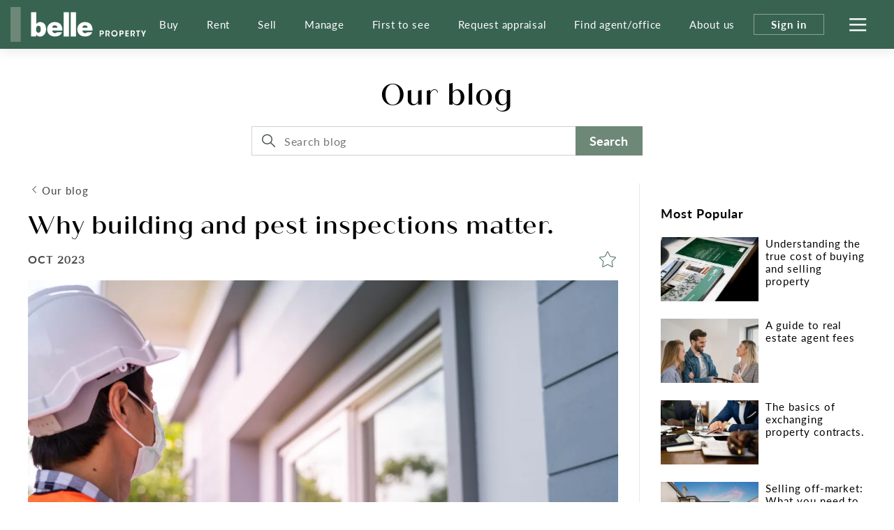

--- FILE ---
content_type: text/html; charset=utf-8
request_url: https://www.belleproperty.com/blog/why-building-and-pest-inspections-matter
body_size: 13948
content:
<!DOCTYPE html>
<html lang="en">
<head>
    <title>
    
	Why building and pest inspections matter | Belle Property

</title>
    <!--[if IE]>
        <meta http-equiv="imagetoolbar" content="no" />
    <![endif]-->
    <meta http-equiv="Content-Type" content="text/html; charset=utf-8"/>
    <meta name="viewport" id="vport" content="width=device-width, initial-scale=1, user-scalable=no"/>
    
    <link rel="preconnect" href="https://use.typekit.net" />
<link rel="dns-prefetch" href="https://use.typekit.net" />

<link rel="preload" as="font" href="https://propvue.azureedge.net/belle/public/fonts/QuicheSans/quichesans-medium.woff2" type="font/woff2" crossorigin>
<link rel="preload" href="https://propvue.azureedge.net/belle/public/lib/bootstrap-4.4.1/css/bootstrap.min.css" as="style">
<link rel="preload" href="https://propvue.azureedge.net/belle/public/css/plyr.css" as="style">
<link rel="preload" href="https://propvue.azureedge.net/belle/public/css/content.css?v=7b62842e" as="style">
<link rel="preload" href="https://propvue.azureedge.net/belle/public/css/structure.css?v=7b62842e" as="style">
<link rel="preload" href="https://use.typekit.net/onq3xab.css" as="style" crossorigin>

<link rel="apple-touch-icon" sizes="180x180" href="https://propvue.azureedge.net/belle/public/img/apple-touch-icon.png">
<link rel="icon" type="image/png" sizes="32x32" href="https://propvue.azureedge.net/belle/public/img/favicon-32x32.png">
<link rel="icon" type="image/png" sizes="16x16" href="https://propvue.azureedge.net/belle/public/img/favicon-16x16.png">
<link rel="manifest" href="https://propvue.azureedge.net/belle/public/img/site.webmanifest">
<link rel="mask-icon" href="https://propvue.azureedge.net/belle/public/img/safari-pinned-tab.svg" color="#386351">
<link rel="shortcut icon" href="https://propvue.azureedge.net/belle/public/img/favicon.ico">
    
    
<meta name="msapplication-TileColor" content="#386351">
<meta name="msapplication-config" content="https://propvue.azureedge.net/belle/public/img/browserconfig.xml">
<meta name="theme-color" content="#386351">

    <meta name="robots" content="all">
    <link rel="canonical" href="https://www.belleproperty.com/blog/why-building-and-pest-inspections-matter" />
    <meta name="twitter:description" content="Discover why building and pest inspections are essential before buying a property, while providing peace of mind that your investment is a smart one." />
    <meta name="twitter:image" content="/media/ydqppx0f/bp-blog-image-why-building-and-pest-inspections-matter.jpg?rmode=max&amp;width=630" />
    <meta name="DC.Title" content="Why building and pest inspections matter" />
<meta name="DC.Creator" />
<meta name="DC.Subject" content="Why building and pest inspections matter" />
    <meta name="DC.Description" content="Discover why building and pest inspections are essential before buying a property, while providing peace of mind that your investment is a smart one." />
<meta name="DC.Publisher" />
<meta name="DC.Type" content="website" />
<meta name="DC.Format" content="text/html" />
<meta name="DC.Language" content="en" />
<meta name="DC.Relation">
<meta name="DC.Rights" content="Copyright &copy;2021">
<link rel="DC.Identifier" href="/why-building-and-pest-inspections-matter">
<link rel="DC.Coverage" href="/why-building-and-pest-inspections-matter">
<meta property="article:published_time" content="2025-11-07T08:32:15&#x2B;11:00" />
<meta property="article:author" content="Belle Property Team" />

    <meta name="description" content="Discover why building and pest inspections are essential before buying a property, while providing peace of mind that your investment is a smart one.">

<meta name="type" property="og:type" content="article" />
<meta name="locale" property="og:locale" content="en_au" />
    <meta name="title" property="og:title" content="Why building and pest inspections matter" />
    <meta name="description" property="og:description" content="Discover why building and pest inspections are essential before buying a property, while providing peace of...Read More&rarr;" />
    <meta property="og:image" content="/media/ydqppx0f/bp-blog-image-why-building-and-pest-inspections-matter.jpg?rmode=max&amp;width=630" />
    <meta property="og:image:width" content="630" />
    <meta property="og:image:height" content="354" />
    <meta name="url" property="og:url" content="https://www.belleproperty.com/blog/why-building-and-pest-inspections-matter" />
<meta name="site_name" property="og:site_name" />
<meta name="twitter:card" content="summary" />
<meta name="twitter:site" content="@bellepropertyau" />
    <meta property="twitter:title" content="Why building and pest inspections matter" />

    
    
    
    <script type="application/ld+json">
            {
            "@context": "https://schema.org",
                "@type": "Article",
                "mainEntityOfPage": {
                "@type": "WebPage",
                    "@id": ""
                },
                "headline": "Why building and pest inspections matter.",
                "image": "https://www.belleproperty.com/media/ydqppx0f/bp-blog-image-why-building-and-pest-inspections-matter.jpg?rmode=max&amp;width=1200&amp;v=1da072825f7bd10&amp;format=webp&amp;quality=80",
                "datePublished": "2020-09-03T05:14:54Z",
                "dateModified": "2025-11-07T08:32:15Z",
                "author": {
                "@type": "Person",
                    "name": "Belle Property"
                },
                "publisher": {
                "@type": "Organization",
                    "name": "Belle Property",
                    "logo": {
                    "@type": "ImageObject",
                        "url": "https://propvue.azureedge.net/belle/public/img/belle-logo.svg"
                    }
            },
                "description": "Discover why building and pest inspections are essential before buying a property, while providing peace of mind that your investment is a smart one."
            }
        </script>

    
<link rel="stylesheet" type="text/css" href="https://propvue.azureedge.net/belle/public/lib/bootstrap-4.4.1/css/bootstrap.min.css" />
<link rel="stylesheet" type="text/css" href="https://propvue.azureedge.net/belle/public/css/plyr.css" />
<link rel="stylesheet" type="text/css" href="https://propvue.azureedge.net/belle/public/css/content.css?v=7b62842e" />
<link rel="stylesheet" type="text/css" href="https://propvue.azureedge.net/belle/public/css/structure.css?v=7b62842e" />
<style>
    @import url("https://use.typekit.net/onq3xab.css");
</style>
    
    <script type="text/javascript" src="/data/globals"></script>
    
    
	<!-- Google Tag Manager -->
	<script>
		(function (w,d,s,l,i){w[l]=w[l]||[];w[l].push({'gtm.start':
				new Date().getTime(),event:'gtm.js'});var f=d.getElementsByTagName(s)[0],
				j=d.createElement(s),dl=l!='dataLayer'?'&l='+l:'';j.async=true;j.src=
				'https://www.googletagmanager.com/gtm.js?id='+i+dl;f.parentNode.insertBefore(j,f);
		})(window, document, 'script', 'dataLayer', 'GTM-TPQDJ45');
	</script>
	<!-- End Google Tag Manager -->




<script type="text/javascript">!function(T,l,y){var S=T.location,k="script",D="instrumentationKey",C="ingestionendpoint",I="disableExceptionTracking",E="ai.device.",b="toLowerCase",w="crossOrigin",N="POST",e="appInsightsSDK",t=y.name||"appInsights";(y.name||T[e])&&(T[e]=t);var n=T[t]||function(d){var g=!1,f=!1,m={initialize:!0,queue:[],sv:"5",version:2,config:d};function v(e,t){var n={},a="Browser";return n[E+"id"]=a[b](),n[E+"type"]=a,n["ai.operation.name"]=S&&S.pathname||"_unknown_",n["ai.internal.sdkVersion"]="javascript:snippet_"+(m.sv||m.version),{time:function(){var e=new Date;function t(e){var t=""+e;return 1===t.length&&(t="0"+t),t}return e.getUTCFullYear()+"-"+t(1+e.getUTCMonth())+"-"+t(e.getUTCDate())+"T"+t(e.getUTCHours())+":"+t(e.getUTCMinutes())+":"+t(e.getUTCSeconds())+"."+((e.getUTCMilliseconds()/1e3).toFixed(3)+"").slice(2,5)+"Z"}(),iKey:e,name:"Microsoft.ApplicationInsights."+e.replace(/-/g,"")+"."+t,sampleRate:100,tags:n,data:{baseData:{ver:2}}}}var h=d.url||y.src;if(h){function a(e){var t,n,a,i,r,o,s,c,u,p,l;g=!0,m.queue=[],f||(f=!0,t=h,s=function(){var e={},t=d.connectionString;if(t)for(var n=t.split(";"),a=0;a<n.length;a++){var i=n[a].split("=");2===i.length&&(e[i[0][b]()]=i[1])}if(!e[C]){var r=e.endpointsuffix,o=r?e.location:null;e[C]="https://"+(o?o+".":"")+"dc."+(r||"services.visualstudio.com")}return e}(),c=s[D]||d[D]||"",u=s[C],p=u?u+"/v2/track":d.endpointUrl,(l=[]).push((n="SDK LOAD Failure: Failed to load Application Insights SDK script (See stack for details)",a=t,i=p,(o=(r=v(c,"Exception")).data).baseType="ExceptionData",o.baseData.exceptions=[{typeName:"SDKLoadFailed",message:n.replace(/\./g,"-"),hasFullStack:!1,stack:n+"\nSnippet failed to load ["+a+"] -- Telemetry is disabled\nHelp Link: https://go.microsoft.com/fwlink/?linkid=2128109\nHost: "+(S&&S.pathname||"_unknown_")+"\nEndpoint: "+i,parsedStack:[]}],r)),l.push(function(e,t,n,a){var i=v(c,"Message"),r=i.data;r.baseType="MessageData";var o=r.baseData;return o.message='AI (Internal): 99 message:"'+("SDK LOAD Failure: Failed to load Application Insights SDK script (See stack for details) ("+n+")").replace(/\"/g,"")+'"',o.properties={endpoint:a},i}(0,0,t,p)),function(e,t){if(JSON){var n=T.fetch;if(n&&!y.useXhr)n(t,{method:N,body:JSON.stringify(e),mode:"cors"});else if(XMLHttpRequest){var a=new XMLHttpRequest;a.open(N,t),a.setRequestHeader("Content-type","application/json"),a.send(JSON.stringify(e))}}}(l,p))}function i(e,t){f||setTimeout(function(){!t&&m.core||a()},500)}var e=function(){var n=l.createElement(k);n.src=h;var e=y[w];return!e&&""!==e||"undefined"==n[w]||(n[w]=e),n.onload=i,n.onerror=a,n.onreadystatechange=function(e,t){"loaded"!==n.readyState&&"complete"!==n.readyState||i(0,t)},n}();y.ld<0?l.getElementsByTagName("head")[0].appendChild(e):setTimeout(function(){l.getElementsByTagName(k)[0].parentNode.appendChild(e)},y.ld||0)}try{m.cookie=l.cookie}catch(p){}function t(e){for(;e.length;)!function(t){m[t]=function(){var e=arguments;g||m.queue.push(function(){m[t].apply(m,e)})}}(e.pop())}var n="track",r="TrackPage",o="TrackEvent";t([n+"Event",n+"PageView",n+"Exception",n+"Trace",n+"DependencyData",n+"Metric",n+"PageViewPerformance","start"+r,"stop"+r,"start"+o,"stop"+o,"addTelemetryInitializer","setAuthenticatedUserContext","clearAuthenticatedUserContext","flush"]),m.SeverityLevel={Verbose:0,Information:1,Warning:2,Error:3,Critical:4};var s=(d.extensionConfig||{}).ApplicationInsightsAnalytics||{};if(!0!==d[I]&&!0!==s[I]){var c="onerror";t(["_"+c]);var u=T[c];T[c]=function(e,t,n,a,i){var r=u&&u(e,t,n,a,i);return!0!==r&&m["_"+c]({message:e,url:t,lineNumber:n,columnNumber:a,error:i}),r},d.autoExceptionInstrumented=!0}return m}(y.cfg);function a(){y.onInit&&y.onInit(n)}(T[t]=n).queue&&0===n.queue.length?(n.queue.push(a),n.trackPageView({})):a()}(window,document,{
src: "https://js.monitor.azure.com/scripts/b/ai.2.min.js", // The SDK URL Source
crossOrigin: "anonymous", 
cfg: { // Application Insights Configuration
    connectionString: 'InstrumentationKey=f2d128d1-cf95-4ad4-a742-338b9724862a;IngestionEndpoint=https://australiaeast-1.in.applicationinsights.azure.com/;LiveEndpoint=https://australiaeast.livediagnostics.monitor.azure.com/;ApplicationId=d37e2085-03f3-4513-ae72-78499c15597b'
}});</script></head>


<body>

	<!-- Google Tag Manager (noscript) -->
	<noscript>
		<iframe src="https://www.googletagmanager.com/ns.html?id=GTM-TPQDJ45" height="0" width="0" style="display:none;visibility:hidden"></iframe>
	</noscript>
	<!-- End Google Tag Manager (noscript) -->





<header>
    <div class="inner">
        <div class="logo"><a href="/"></a></div>
        <div class="navigation">
            <ul>

        <li><a href="/buy">Buy</a></li>

        <li><a href="/rent">Rent</a></li>

        <li><a href="/sell">Sell</a></li>

        <li><a href="/manage">Manage</a></li>

        <li><a href="/first-to-see">First to see</a></li>

        <li><a href="/request-appraisal">Request appraisal</a></li>

        <li><a href="/agents-and-offices">Find agent/office</a></li>

        <li><a href="/about-us">About us</a></li>
            </ul>
        </div>
        <div class="header-nav">
                <div class="nav-sign-in"><span>Sign in</span></div>
            <div class="nav-hamburger">
                <div class="hamburger hamburger--spin">
                    <div class="hamburger-box">
                        <div class="hamburger-inner"></div>
                    </div>
                </div>
            </div>
        </div>
    </div>
</header>

<div class="menu">
    <div class="menuback"></div>
    <div class="menuinner">
        <div class="items">
                <div class="item-list">
                    <ul>

        <li><a href="/buy">Buy</a></li>

        <li><a href="/first-to-see">First to see</a></li>

        <li><a href="/agents-and-offices">Find agent/office</a></li>

        <li><a href="/buy">Buy with Belle Property</a></li>

        <li><a href="/listings?propertyType=residential&amp;sort=newold&amp;searchStatus=buy&amp;state=all">Properties for sale</a></li>

        <li><a href="/upcoming-inspections?propertyType=residential&amp;sort=newold&amp;searchStatus=buy&amp;state=all">Upcoming inspections</a></li>

        <li><a href="/upcoming-auctions">Online auctions</a></li>

        <li><a href="/new-developments-and-projects">New developments &amp; projects</a></li>

        <li><a href="/blog?t=buying">Buying tips &amp; advice</a></li>

        <li><a href="/suburb-guides">Suburb guides</a></li>
                    </ul>
                </div>
                <div class="item-list">
                    <ul>

        <li><a href="/sell">Sell</a></li>

        <li><a href="/first-to-see">First to see</a></li>

        <li><a href="/agents-and-offices">Find agent/office</a></li>

        <li><a href="/sell">Sell with Belle Property</a></li>

        <li><a href="/request-appraisal">Request an appraisal</a></li>

        <li><a href="/listings?propertyType=residential&amp;sort=newold&amp;searchStatus=sold&amp;state=all">Recently sold</a></li>

        <li><a href="/testimonials">Testimonials</a></li>

        <li><a href="/blog?t=selling">Selling tips &amp; advice</a></li>
                    </ul>
                </div>
                <div class="item-list">
                    <ul>

        <li><a href="/rent">Rent</a></li>

        <li><a href="/rent">Rent with Belle Property</a></li>

        <li><a href="/listings?propertyType=residential&amp;sort=newold&amp;searchStatus=rent&amp;state=all">Properties for rent</a></li>

        <li><a href="/upcoming-inspections?propertyType=residential&amp;sort=newold&amp;searchStatus=rent&amp;state=all">Upcoming inspections</a></li>

        <li><a href="/blog?t=renting">Renting tips &amp; advice</a></li>

        <li><a href="/suburb-guides">Suburb guides</a></li>

        <li><a href="https://www.belleescapes.com.au/" target="_blank">Holiday accommodation</a></li>

        <li><a href="https://www.bellecommercial.com/" target="_blank">Commercial properties</a></li>
                    </ul>
                </div>
                <div class="item-list">
                    <ul>

        <li><a href="/manage">Manage</a></li>

        <li><a href="/agents-and-offices">Find an agent or office</a></li>

        <li><a href="/manage">Manage with Belle Property</a></li>

        <li><a href="/request-appraisal">Request an appraisal</a></li>

        <li><a href="/testimonials">Testimonials</a></li>

        <li><a href="/blog?t=investing">Investing tips &amp; advice</a></li>
                    </ul>
                </div>
                <div class="item-list">
                    <ul>

        <li><a href="/about-us">About us</a></li>

        <li><a href="/head-office">Our head office</a></li>

        <li><a href="/our-global-partners">Our global partners</a></li>

        <li><a href="/blog">Our blog</a></li>

        <li><a href="/our-publications">Our publications</a></li>

        <li><a href="/join-belle-property">Work with us</a></li>

        <li><a href="/become-a-franchisee">Become a franchisee</a></li>
                    </ul>
                </div>
        </div>
        <div class="network">
            <div class="title">Our connected network</div>
            <div class="brands">
                        <div class="brand propvue"><a href="/our-services" target="_blank"></a></div>
                        <div class="brand commercial"><a href="https://www.bellecommercial.com/" target="_blank"></a></div>
                        <div class="brand international"><a href="https://www.belleinternational.com.au/" target="_blank"></a></div>
                        <div class="brand escapes"><a href="https://www.belleescapes.com.au/" target="_blank"></a></div>
                        <div class="brand-line-break"></div>
                        <div class="brand hockingstuart"><a href="https://hockingstuart.com.au/" target="_blank"></a></div>
                        <div class="brand acton"><a href="https://acton.com.au" target="_blank"></a></div>
                        <div class="brand jamesedition"><a href="https://www.jamesedition.com/" target="_blank"></a></div>
                        <div class="brand-spacer"></div>
                        <div class="brand lre"><a href="https://www.leadingre.com/" target="_blank"></a></div>
                        <div class="brand lpi"><a href="https://www.luxuryportfolio.com/" target="_blank"></a></div>
            </div>
        </div>
    </div>
</div>
<div class="user-modal sign-in">
	<div class="user-modal-inner">
		<div class="modal-close"></div>
		<ul class="nav nav-tabs nav-justified" role="tablist">
			<li class="nav-item" role="presentation">
				<a class="nav-link active" id="b5-signin-tab" href="#b5-signin" role="tab" aria-controls="b5-signin" aria-selected="true">Sign In</a>
			</li>
			<li class="nav-item" role="presentation">
				<a class="nav-link" id="b5-register-tab" href="#b5-register" role="tab" aria-controls="b5-register" aria-selected="false">Register</a>
			</li>
		</ul>
		<div class="tab-content">
			<div class="tab-pane fade show active" id="b5-signin" role="tabpanel" aria-labelledby="b5-signin-tab">
				<div class="pane-intro">
					<h3>Sign In</h3>
				</div>


<form method="post" onsubmit="return m4.user.signin(this.form);" action="/user/login">
<input type="hidden" id="b5-userTypeGuid" name="UserTypeGuid" value="d551b058-15ff-41d4-b337-490384dfde73" />
<input type="hidden" id="b5-favourite" name="favourite" value="" />
<fieldset>
    <input type="hidden" id="b5-action" name="b5-action" value="signin" />
    <div class="row justify-content-center">
        <div class="col-md-6">
            <div class="form-group m4-textfield m4-textfield-floating-label">
                <label for="b5-email" class="control-label">Email</label>
                <input type="text" class="form-control" id="b5-email" name="EmailAddress" autocomplete="off" spellcheck="false" data-valid-required="true" data-valid="email" />
                <span class="m4-textfield-focused"></span>
            </div>
        </div>
    </div>
    <div class="row justify-content-center">
        <div class="col-md-6">
            <div class="form-group m4-textfield m4-textfield-floating-label">
                <label for="b5-pass" class="control-label">Password</label>
                <input type="password" class="form-control" id="b5-pass" name="Password" autocomplete="off" spellcheck="false" data-valid-required="true" data-valid="string" data-valid-min="6" />
                <span class="m4-textfield-focused"></span>
            </div>
        </div>
    </div>
    <div class="row justify-content-center">
        <div class="col-md-12">
            <div class="loader-holder">
                <div class="loader">&nbsp;</div>
            </div>
            <div class="complete-message"></div>
            <div class="form-group-buttons">
                <div class="form-group">
                    <input type="submit" class="btn-submit" onclick="return m4.user.signin(this.form);" value="Sign In" />
                </div>
                <p><a class="b5-panel-link" href="#b5-forgot">Forgot Password?</a></p>
            </div>
        </div>
    </div>
</fieldset>
<input name="__RequestVerificationToken" type="hidden" value="CfDJ8NrdjCFcDtlOnQBNp_vcTwWv5mxP_fV_K_Sa-qkHDLUla-FHt9NF_cFdY93zQIfolOwnll6R59Ef1fRANRu9t2UdsyAACTKdQfuZtLrieDCEzAFVqBoNOI0h9OSr1zRrURi0El2_tZhf1cHrtvLz3Jk" /></form>
			</div>
			<div class="tab-pane fade" id="b5-register" role="tabpanel" aria-labelledby="b5-register-tab">
				<div class="pane-intro">
					<h3>Register</h3>
					<div class="pane-error"></div>
				</div>


<form method="post" onsubmit="return m4.user.register(this.form);" action="/user/register">
    <input type="hidden" id="b5-userTypeGuid" name="UserTypeGuid" value="d551b058-15ff-41d4-b337-490384dfde73" />
    <input type="hidden" id="b5-favourite" name="favourite" value="" />
    <fieldset>
        <input type="hidden" id="b5-action" name="b5-action" value="register" />
        <div class="row">
            <div class="col-md-6">
                <div class="form-group m4-textfield m4-textfield-floating-label">
                    <label for="b5-firstname" class="control-label">First name</label>
                    <input type="text" class="form-control" id="b5-firstname" name="Firstname" autocomplete="off" spellcheck="false" data-valid-required="true" data-valid="string" data-valid-min="2" />
                    <span class="m4-textfield-focused"></span>
                </div>

                <div class="form-group m4-textfield m4-textfield-floating-label">
                    <label for="b5-lastname" class="control-label">Last name</label>
                    <input type="text" class="form-control" id="b5-lastname" name="Lastname" autocomplete="off" spellcheck="false" data-valid-required="true" data-valid="string" data-valid-min="2" />
                    <span class="m4-textfield-focused"></span>
                </div>

                <div class="form-group m4-textfield m4-textfield-floating-label">
                    <label for="b5-email" class="control-label">Email</label>
                    <input type="text" class="form-control" id="b5-email" name="EmailAddress" autocomplete="off" spellcheck="false" data-valid-required="true" data-valid="email" />
                    <span class="m4-textfield-focused"></span>
                </div>
            </div>
            <div class="col-md-6">
                <div class="form-group m4-textfield m4-textfield-floating-label">
                    <label for="b5-pass" class="control-label">Password</label>
                    <input type="password" class="form-control" id="b5-pass" name="Password" autocomplete="off" spellcheck="false" data-valid-required="true" data-valid="string" data-valid-match="Confirm" data-valid-min="6" />
                    <span class="m4-textfield-focused"></span>
                </div>

                <div class="form-group m4-textfield m4-textfield-floating-label">
                    <label for="b5-confirm" class="control-label">Confirm Password</label>
                    <input type="password" class="form-control" id="b5-confirm" name="Confirm" autocomplete="off" spellcheck="false" data-valid-required="true" data-valid="string" data-valid-match="Password" data-valid-min="6" />
                    <span class="m4-textfield-focused"></span>
                </div>

                <div class="form-group m4-textfield m4-textfield-floating-label">
                    <label for="b5-postcode" class="control-label">Postcode</label>
                    <input type="text" class="form-control" id="b5-postcode" name="PostCode" autocomplete="off" spellcheck="false" data-valid-required="true" data-valid="postcode" />
                    <span class="m4-textfield-focused"></span>
                </div>
            </div>
        </div>
        <div class="row justify-content-center">
            <div class="col-md-8">
                <div class="b5-terms-wrapper">
                    <div class="form-group checkbox-group">
                        <input type="checkbox" class="xn-checkbox" name="b5-register-terms" id="b5-register-terms" data-valid-required="true" data-valid="checkbox" />
                        <label for="b5-register-terms" class="control-label">I accept the <a href="/terms-of-use" target="_blank">Terms and Conditions</a></label>
                    </div>
                </div>
            </div>
        </div>
        <div class="row justify-content-center">
            <div class="col-md-12">
                <div class="form-group-buttons">
                    <input type="submit" class="btn-submit" onclick="return m4.user.register(this.form);" value="Register" />
                </div>
            </div>
        </div>
    </fieldset>
<input name="__RequestVerificationToken" type="hidden" value="CfDJ8NrdjCFcDtlOnQBNp_vcTwWv5mxP_fV_K_Sa-qkHDLUla-FHt9NF_cFdY93zQIfolOwnll6R59Ef1fRANRu9t2UdsyAACTKdQfuZtLrieDCEzAFVqBoNOI0h9OSr1zRrURi0El2_tZhf1cHrtvLz3Jk" /></form>
			</div>
			<div class="tab-pane fade" id="b5-forgot" role="tabpanel">
				<div class="pane-intro">
					<h3>Forgotten your Password?</h3>
					<p>Enter your email address below and we'll send instructions and a link to reset your password</p>
				</div>
<form method="post" onsubmit="return m4.user.forgot(this.form);" action="/user/password">
	<input type="hidden" id="b5-userTypeGuid" name="UserTypeGuid" value="d551b058-15ff-41d4-b337-490384dfde73" />
	<input type="hidden" id="b5-action" name="b5-action" value="forgot" />
	<fieldset>
		<div class="row justify-content-center">
			<div class="col-md-6">
				<div class="form-group m4-textfield m4-textfield-floating-label">
					<label for="b5-email" class="control-label">Email</label>
					<input type="text" class="form-control" id="b5-email" name="EmailAddress" autocomplete="off" spellcheck="false" data-valid-required="true" data-valid="email" />
					<span class="m4-textfield-focused"></span>
				</div>
			</div>
		</div>
		<div class="row justify-content-center">
			<div class="col-md-12">
				<div class="form-group-buttons">
					<input type="submit" class="btn-submit" onclick="return m4.user.forgot(this.form);" value="Send" />
					<p><a class="b5-panel-link" href="#b5-signin">Cancel</a></p>
				</div>
			</div>
		</div>
	</fieldset>
<input name="__RequestVerificationToken" type="hidden" value="CfDJ8NrdjCFcDtlOnQBNp_vcTwWv5mxP_fV_K_Sa-qkHDLUla-FHt9NF_cFdY93zQIfolOwnll6R59Ef1fRANRu9t2UdsyAACTKdQfuZtLrieDCEzAFVqBoNOI0h9OSr1zRrURi0El2_tZhf1cHrtvLz3Jk" /></form>			</div>
		</div>
	</div>
</div>



<div class="main">
<section class="section blog-header pt-none pb-none">
	<div class="inner">
		<div class="row">
			<div class="col-sm-12">
				<h1 class="brand-headline centre-text">Our blog</h1>
				<div class="blog-search">
					<form action="/blog" method="post">
						<div class="input-group input-bar">
							<input type="text" name="q" id="q" class="form-control" placeholder="Search blog" autocomplete="off" spellcheck="false" />
							<input type="hidden" name="siteFilter" value="Belle Property" />
							<div class="input-group-append">
								<button class="btn input-bar-btn" type="submit" aria-label="submit">Search</button>
							</div>
						</div>
					</form>
				</div>
			</div>
		</div>
	</div>
</section>    <section class="section section-columns blog pt-none pb-large">
        <div class="inner">
            <div class="row">
                <div class="col column-main">

                    <div class="article-header">
                        <a href="/blog" class="article-navigation">Our blog</a>
                        <div class="article-headline">
                            <h1>Why building and pest inspections matter.</h1>
                        </div>
                        <div class="article-meta">
                            <div class="article-date">Oct 2023</div>
                            <div class="article-share">

                                <div class="add-to-favourites" data-id="26270"></div>
                            </div>
                        </div>
                    </div>
                            <section class="section section-full-image section-image-auto">

                                <figure>
                                    <img src="/media/ydqppx0f/bp-blog-image-why-building-and-pest-inspections-matter.jpg?rmode=max&amp;width=1200&amp;v=1da072825f7bd10&amp;format=webp&amp;quality=80" alt="" />
                                </figure>
                            </section>
<section class="section content">
    <div class="inner">
        <div class="row">
            <div class="col-sm-12">
<p><span>So you’ve found your next home, it’s within your budget and ticks most (if not all) of your boxes. Firstly, congratulations: it’s not easy finding a property that sets your heart aflutter! However, there are a few more hoops to jump through before becoming its proud new owner – one of the most important being to have it professionally inspected.</span></p>
<p><span>Even if you’ve visited a property several times and it looks good on the surface, there could be any number of problems lurking beneath, including pest infestations or structural issues invisible to the untrained eye and costly to fix.</span></p>
<p><span>Read on to discover why building and pest inspections are essential before buying a property, while providing peace of mind that your investment is likely to be a smart one.</span></p>
<p aria-level="2"><strong><span class="text-large">The inspection process</span></strong></p>
<p><span>Building and pest inspections are carried out by a qualified professional, who physically inspects a property to uncover any major building problems or pest issues in areas including: </span><span><br /></span></p>
<ul style="list-style-type: circle;">
<li><strong>The interior</strong> - ceilings, walls, floors, windows, doors and frames, kitchen, bathrooms, laundry, stairs</li>
<li><strong>The exterior</strong> - walls, timber/steel frames and structures, chimneys, stairs, balconies, verandas, patios, decks, balustrades</li>
<li><strong>The site within 30m of the property</strong> - car accommodation, garden sheds, retaining walls, paths, driveways, steps, fencing, and surface water drainage</li>
<li><strong>Sub-floor space</strong></li>
<li><strong>The roof</strong> - space and exterior</li>
</ul>
<p><span>Their</span><span> findings, along with how any identified issues may impact a property over time, will be provided to you in a written report.</span></p>
<p><strong><span class="text-large">Choosing an inspector</span></strong></p>
<p><span>Look for a qualified professional such as a licensed builder, surveyor or architect to carry out your inspection. Whoever you choose should have adequate insurance coverage, particularly for professional indemnity.</span></p>
<p><strong><span class="text-large">Some questions to ask your inspector:</span></strong></p>
<ul style="list-style-type: circle;">
<li><span>Do they follow the </span><a rel="noopener" href="https://hia.com.au/resources-and-advice/building-it-right/australian-standards/articles/inspection-of-buildings-general-requirements" target="_blank"><span data-ccp-charstyle="Hyperlink">Australian Standard</span></a><span> for inspections?</span></li>
<li><span>What areas will they inspect?</span></li>
<li><span>What does the report include? Ask to see examples</span></li>
<li><span>Their experience and qualifications</span></li>
<li><span>How long the inspection will take</span></li>
<li><span>When to expect your report</span></li>
</ul>
<p><span>If you can, it’s a good idea to also attend the inspection yourself so you have a first-hand understanding of a property’s condition.</span></p>
<p aria-level="2"><strong><span class="text-large" data-ccp-parastyle="heading 2">Timing your inspection </span> </strong></p>
<p><span>An inspection should be completed before entering into a contract of sale or paying your deposit, that way, if you pull out you won’t lose out financially. Always have an inspection completed before bidding on a property at auction, as if you end up placing the winning bid you are committed to buying the property with no cooling-off period.</span></p>
<p><span>If there is no time for an inspection before you sign a contract </span><span>-</span><span> where a vendor is looking for a fast sale for example </span><span>-</span> <span>speak to your solicitor about including a clause stipulating the sale is subject to a satisfactory building and pest inspection</span></p>
<p aria-level="2"><strong><span class="text-large">What’s included in the inspection report</span></strong></p>
<p><span>While there is an </span><a href="https://hia.com.au/resources-and-advice/building-it-right/australian-standards/articles/inspection-of-buildings-general-requirements"><span data-ccp-charstyle="Hyperlink">Australian Standard</span></a><span> outlining what a report should include, reports can vary depending on the inspector you use. As a minimum, any observed major defects should be listed, particularly serious safety hazards such as unsafe balustrades for example. The inspector may also give an overview of minor defects (anything non-major) such as significantly deteriorating exterior paint.</span></p>
<p aria-level="2"><strong><span class="text-large">I’ve got my report, what next?</span></strong></p>
<p><span>At first glance, your report may appear daunting, but your inspector should be able to walk you through their findings. However, they can’t advise on whether you should proceed with the purchase or not, which is more of a discussion to be had with your conveyancer or other advisor.</span></p>
<p><span>Many homes, depending on their age and condition, will have one or more minor issues which you can opt to live with or remedy further down the track. Where the issues are major and potentially costly to rectify, this can give you more leverage when it comes to negotiating the final sale price—or in the worst case—make it easier to walk away knowing you’ve avoided making a costly mistake!</span></p>
<p><em>The process of buying property can seem daunting but you don’t have to go it alone - speak to your local <a rel="noopener" href="/agents-and-offices" target="_blank">Belle Property agent</a> today for help and assistance.</em><span class="SCXW224545698 BCX0"><br class="SCXW224545698 BCX0" /></span><span class="SCXW224545698 BCX0"> <br class="SCXW224545698 BCX0" /></span><em><span class="NormalTextRun SCXW224545698 BCX0" data-ccp-charstyle="Emphasis">Discover more articles and advice on buying on our </span><a rel="noopener" href="/buy" target="_blank" class="Hyperlink SCXW224545698 BCX0"><span class="NormalTextRun SCXW224545698 BCX0" data-ccp-charstyle="Hyperlink">website</span></a><span class="NormalTextRun SCXW224545698 BCX0" data-ccp-charstyle="Emphasis"> </span><span class="NormalTextRun SCXW224545698 BCX0" data-ccp-charstyle="Emphasis">and</span><span class="NormalTextRun SCXW224545698 BCX0" data-ccp-charstyle="Emphasis"> </span><a rel="noreferrer noopener" href="/blog?t=buying" target="_blank" class="Hyperlink SCXW224545698 BCX0"><span class="NormalTextRun SCXW224545698 BCX0" data-ccp-charstyle="Hyperlink">blog</span></a><span class="NormalTextRun SCXW224545698 BCX0" data-ccp-charstyle="Emphasis"> and view our current properties </span><a rel="noopener" href="/" target="_blank" class="Hyperlink SCXW224545698 BCX0"><span class="NormalTextRun SCXW224545698 BCX0" data-ccp-charstyle="Emphasis">for sale</span></a><span class="NormalTextRun SCXW224545698 BCX0" data-ccp-charstyle="Emphasis">.</span></em></p>            </div>
        </div>
    </div>
</section>
                            <section class="section pt-none pb-medium">
                                <div class="inner">
                                    <div class="row">
                                        <div class="col-sm-12">
                                            <nav class="page-tags">
                                                <ul>
                                                        <li><a rel="tag" href="/blog?t=property&#x2B;guidance">property guidance</a></li>
                                                        <li><a rel="tag" href="/blog?t=renting&#x2B;%26&#x2B;managing">renting &amp; managing</a></li>
                                                </ul>
                                            </nav>
                                            <div class="maker-device"></div>
                                        </div>
                                    </div>
                                </div>
                            </section>
                </div>
                <div class="col column-extras">
                    <div class="row">
                        <div class="col-md-6 col-lg-12">
			<section class="most-popular">
				<div class="inner">
					<div class="row">
						<div class="side-title"><div class="title">Most Popular</div></div>
							<div class="article-item">
								<div class="item">
									<div class="image" data-background="/media/50ohelpp/belle-property.jpg?rmode=max&amp;width=800&amp;v=1dbb925e3dbe850&amp;format=webp&amp;quality=80&amp;format=webp&amp;quality=80"><a href="/understanding-the-true-cost-of-buying-and-selling-property"></a></div>
									<div class="inner">
										<div class="title"><a href="/blog/understanding-the-true-cost-of-buying-and-selling-property">Understanding the true cost of buying and selling property</a></div>
									</div>
								</div>
							</div>
							<div class="article-item">
								<div class="item">
									<div class="image" data-background="/media/vvopoysn/bp-web-feature-a-guide-to-real-estate-agent-fees-blog-image.jpg?rmode=max&amp;width=800&amp;v=1db1a6bb2c66190&amp;format=webp&amp;quality=80&amp;format=webp&amp;quality=80"><a href="/real-estate-agent-fees"></a></div>
									<div class="inner">
										<div class="title"><a href="/blog/real-estate-agent-fees">A guide to real estate agent fees</a></div>
									</div>
								</div>
							</div>
							<div class="article-item">
								<div class="item">
									<div class="image" data-background="/media/dhaey14g/pexels-mikhail-nilov-8730986.jpg?rmode=max&amp;width=800&amp;v=1dc803a5f12d340&amp;format=webp&amp;quality=80&amp;format=webp&amp;quality=80"><a href="/the-basics-of-exchanging-property-contracts"></a></div>
									<div class="inner">
										<div class="title"><a href="/blog/the-basics-of-exchanging-property-contracts">The basics of exchanging property contracts.</a></div>
									</div>
								</div>
							</div>
							<div class="article-item">
								<div class="item">
									<div class="image" data-background="/media/1wybnmj4/bp-web-feature-selling-off-market-what-you-need-to-know-before-you-list-blog-image.jpg?rmode=max&amp;width=800&amp;v=1db30635ad27880&amp;format=webp&amp;quality=80&amp;format=webp&amp;quality=80"><a href="/selling-off-market"></a></div>
									<div class="inner">
										<div class="title"><a href="/blog/selling-off-market">Selling off-market: What you need to know before you list</a></div>
									</div>
								</div>
							</div>
							<div class="article-item">
								<div class="item">
									<div class="image" data-background="/media/emhha0aw/belle-property-male-agent-v1.jpg?rmode=max&amp;width=800&amp;v=1dc549c864b85c0&amp;format=webp&amp;quality=80&amp;format=webp&amp;quality=80"><a href="/navigating-the-2025-first-home-guarantee-what-first-time-buyers-need-to-know"></a></div>
									<div class="inner">
										<div class="title"><a href="/blog/navigating-the-2025-first-home-guarantee-what-first-time-buyers-need-to-know">How to play it smart when entering the property market for the first time.</a></div>
									</div>
								</div>
							</div>
					</div>
				</div>
			</section>
                        </div>
                        <div class="col-md-6 col-lg-12">

                        </div>
                    </div>
                </div>
            </div>
        </div>
    </section>
</div>




<footer>
    <div class="register">
        <div class="inner">
            <div class="register-signup">
                <div><p>Register to receive the latest<br /> property news and alerts</p></div>
                <div><a href="#register" class="btn-solid" data-register="true">Register</a></div>
            </div>
        </div>
    </div>
    <div class="container">
            <div class="row">
                    <div class="col-md-6 col-lg-3">
                        <div class="menu-list">
                            <ul>

<li>About us</li>
                                    <div class="collapse">

        <li><a href="/agents-and-offices">Find an agent or office</a></li>

        <li><a href="/head-office">Head office</a></li>

        <li><a href="https://www.belleproperty.com/join-belle-property">Careers</a></li>

        <li><a href="/become-a-franchisee">Franchise opportunities</a></li>

        <li><a href="/contact-us">Contact us</a></li>

        <li><a href="/testimonials">Testimonials</a></li>
                                    </div>
                            </ul>
                        </div>
                    </div>
                    <div class="col-md-6 col-lg-3">
                        <div class="menu-list">
                            <ul>

<li>Our services</li>
                                    <div class="collapse">

        <li><a href="/buy">Buy</a></li>

        <li><a href="/rent">Rent</a></li>

        <li><a href="/sell">Sell</a></li>

        <li><a href="/manage">Manage</a></li>

        <li><a href="https://www.belleproperty.com/first-to-see">First to See</a></li>

        <li><a href="/new-developments-and-projects">New developments &amp; projects</a></li>

        <li><a href="/request-appraisal">Request an appraisal</a></li>
                                    </div>
                            </ul>
                        </div>
                    </div>
                    <div class="col-md-6 col-lg-3">
                        <div class="menu-list">
                            <ul>

<li>Resources</li>
                                    <div class="collapse">

        <li><a href="/pages/suburb-guides/">Suburb guides</a></li>

        <li><a href="/blog">Blog</a></li>

        <li><a href="/news">News</a></li>

        <li><a href="https://www.imags.com.au/sitchu_living_nsw/">Sitchu magazine</a></li>

        <li><a href="https://www.belleproperty.com/insight-the-australian-property-report">Insight</a></li>
                                    </div>
                            </ul>
                        </div>
                    </div>
                    <div class="col-md-6 col-lg-3">
                        <div class="menu-list">
                            <ul>

<li>Our connected network</li>
                                    <div class="collapse">

        <li><a href="https://www.belleescapes.com.au" target="_blank">Belle Property Escapes</a></li>

        <li><a href="https://www.bellecommercial.com/" target="_blank">Belle Property Commercial</a></li>

        <li><a href="https://www.belleinternational.com.au/" target="_blank">Belle Property International</a></li>

        <li><a href="https://hockingstuart.com.au/" target="_blank">Hockingstuart</a></li>

        <li><a href="https://www.leadingre.com/" target="_blank">LeadingRE</a></li>

        <li><a href="https://www.luxuryportfolio.com/" target="_blank">Luxury Portfolio International</a></li>

        <li><a href="https://www.jamesedition.com/" target="_blank">JamesEdition</a></li>

        <li><a href="https://sitchu.com.au/" target="_blank">Sitchu</a></li>
                                    </div>
                            </ul>
                        </div>
                    </div>
            </div>
            <div class="row">
                <div class="col-12">
                    <ul class="soxial">
                            <li>
                                <a href="https://www.facebook.com/bellepropertyau" target="_blank" rel="noopener noreferrer" class="soxial-facebook"></a>
                            </li>
                            <li>
                                <a href="https://www.instagram.com/bellepropertyau" target="_blank" rel="noopener noreferrer" class="soxial-instagram"></a>
                            </li>
                            <li>
                                <a href="https://www.youtube.com/@bellepropertyau" target="_blank" rel="noopener noreferrer" class="soxial-youtube"></a>
                            </li>
                            <li>
                                <a href="https://www.linkedin.com/company/belleproperty/" target="_blank" rel="noopener noreferrer" class="soxial-linkedin"></a>
                            </li>
                    </ul>
                </div>
            </div>
    </div>
    <div class="footer-end">
        <ul>
            <li><a href="/privacy-policy">Privacy policy</a></li>
            <li><a href="/terms-of-use">Terms of use</a></li>
        </ul>
    </div>
</footer>

<script type="text/javascript" src="https://propvue.azureedge.net/belle/public/lib/jquery-3.4.1.min.js"></script>
<script defer src="https://cdnjs.cloudflare.com/ajax/libs/popper.js/1.16.1/umd/popper.min.js"></script>
<script defer type="text/javascript" src="https://propvue.azureedge.net/belle/public/lib/bootstrap-4.4.1/js/bootstrap.min.js"></script>
<script defer type="text/javascript" src="https://propvue.azureedge.net/belle/public/lib/plyr-3.6.3/plyr.polyfilled.min.js"></script>
<script defer type="text/javascript" src="https://propvue.azureedge.net/belle/public/js/main.min.js?v=7b62842e"></script>









</body>    
</html>

--- FILE ---
content_type: image/svg+xml
request_url: https://propvue.azureedge.net/belle/public/img/bullet.svg
body_size: -72
content:
<svg xmlns="http://www.w3.org/2000/svg" x="0px" y="0px" width="6px" height="6px" viewBox="0 0 6 6"><circle cx="3" cy="3" r="3" fill="#386351"/></svg>